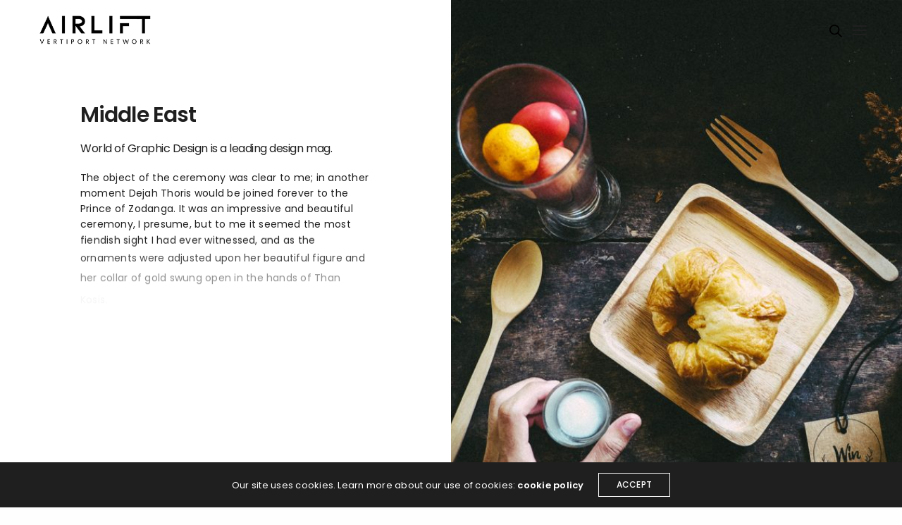

--- FILE ---
content_type: text/html; charset=UTF-8
request_url: https://airliftglobal.co/portfolio/middle-east/
body_size: 22595
content:
<!doctype html>
<html lang="en-GB" class=" custom-scrollbar-off">
<head>
	<meta charset="UTF-8" />
	<meta name="viewport" content="width=device-width, initial-scale=1, maximum-scale=1, viewport-fit=cover">
	<link rel="profile" href="https://gmpg.org/xfn/11">
	<link rel="pingback" href="https://airliftglobal.co/xmlrpc.php">
	<title>Middle East &#8211; Airlift Global</title>
<meta name='robots' content='max-image-preview:large' />
<link rel='dns-prefetch' href='//use.typekit.net' />
<link rel='dns-prefetch' href='//fonts.googleapis.com' />
<link rel="alternate" type="application/rss+xml" title="Airlift Global &raquo; Feed" href="https://airliftglobal.co/feed/" />
<link rel="alternate" type="application/rss+xml" title="Airlift Global &raquo; Comments Feed" href="https://airliftglobal.co/comments/feed/" />
<link rel="preconnect" href="//fonts.gstatic.com/" crossorigin><link rel="alternate" title="oEmbed (JSON)" type="application/json+oembed" href="https://airliftglobal.co/wp-json/oembed/1.0/embed?url=https%3A%2F%2Fairliftglobal.co%2Fportfolio%2Fmiddle-east%2F" />
<link rel="alternate" title="oEmbed (XML)" type="text/xml+oembed" href="https://airliftglobal.co/wp-json/oembed/1.0/embed?url=https%3A%2F%2Fairliftglobal.co%2Fportfolio%2Fmiddle-east%2F&#038;format=xml" />
<style id='wp-img-auto-sizes-contain-inline-css' type='text/css'>
img:is([sizes=auto i],[sizes^="auto," i]){contain-intrinsic-size:3000px 1500px}
/*# sourceURL=wp-img-auto-sizes-contain-inline-css */
</style>
<style id='wp-emoji-styles-inline-css' type='text/css'>

	img.wp-smiley, img.emoji {
		display: inline !important;
		border: none !important;
		box-shadow: none !important;
		height: 1em !important;
		width: 1em !important;
		margin: 0 0.07em !important;
		vertical-align: -0.1em !important;
		background: none !important;
		padding: 0 !important;
	}
/*# sourceURL=wp-emoji-styles-inline-css */
</style>
<style id='wp-block-library-inline-css' type='text/css'>
:root{--wp-block-synced-color:#7a00df;--wp-block-synced-color--rgb:122,0,223;--wp-bound-block-color:var(--wp-block-synced-color);--wp-editor-canvas-background:#ddd;--wp-admin-theme-color:#007cba;--wp-admin-theme-color--rgb:0,124,186;--wp-admin-theme-color-darker-10:#006ba1;--wp-admin-theme-color-darker-10--rgb:0,107,160.5;--wp-admin-theme-color-darker-20:#005a87;--wp-admin-theme-color-darker-20--rgb:0,90,135;--wp-admin-border-width-focus:2px}@media (min-resolution:192dpi){:root{--wp-admin-border-width-focus:1.5px}}.wp-element-button{cursor:pointer}:root .has-very-light-gray-background-color{background-color:#eee}:root .has-very-dark-gray-background-color{background-color:#313131}:root .has-very-light-gray-color{color:#eee}:root .has-very-dark-gray-color{color:#313131}:root .has-vivid-green-cyan-to-vivid-cyan-blue-gradient-background{background:linear-gradient(135deg,#00d084,#0693e3)}:root .has-purple-crush-gradient-background{background:linear-gradient(135deg,#34e2e4,#4721fb 50%,#ab1dfe)}:root .has-hazy-dawn-gradient-background{background:linear-gradient(135deg,#faaca8,#dad0ec)}:root .has-subdued-olive-gradient-background{background:linear-gradient(135deg,#fafae1,#67a671)}:root .has-atomic-cream-gradient-background{background:linear-gradient(135deg,#fdd79a,#004a59)}:root .has-nightshade-gradient-background{background:linear-gradient(135deg,#330968,#31cdcf)}:root .has-midnight-gradient-background{background:linear-gradient(135deg,#020381,#2874fc)}:root{--wp--preset--font-size--normal:16px;--wp--preset--font-size--huge:42px}.has-regular-font-size{font-size:1em}.has-larger-font-size{font-size:2.625em}.has-normal-font-size{font-size:var(--wp--preset--font-size--normal)}.has-huge-font-size{font-size:var(--wp--preset--font-size--huge)}.has-text-align-center{text-align:center}.has-text-align-left{text-align:left}.has-text-align-right{text-align:right}.has-fit-text{white-space:nowrap!important}#end-resizable-editor-section{display:none}.aligncenter{clear:both}.items-justified-left{justify-content:flex-start}.items-justified-center{justify-content:center}.items-justified-right{justify-content:flex-end}.items-justified-space-between{justify-content:space-between}.screen-reader-text{border:0;clip-path:inset(50%);height:1px;margin:-1px;overflow:hidden;padding:0;position:absolute;width:1px;word-wrap:normal!important}.screen-reader-text:focus{background-color:#ddd;clip-path:none;color:#444;display:block;font-size:1em;height:auto;left:5px;line-height:normal;padding:15px 23px 14px;text-decoration:none;top:5px;width:auto;z-index:100000}html :where(.has-border-color){border-style:solid}html :where([style*=border-top-color]){border-top-style:solid}html :where([style*=border-right-color]){border-right-style:solid}html :where([style*=border-bottom-color]){border-bottom-style:solid}html :where([style*=border-left-color]){border-left-style:solid}html :where([style*=border-width]){border-style:solid}html :where([style*=border-top-width]){border-top-style:solid}html :where([style*=border-right-width]){border-right-style:solid}html :where([style*=border-bottom-width]){border-bottom-style:solid}html :where([style*=border-left-width]){border-left-style:solid}html :where(img[class*=wp-image-]){height:auto;max-width:100%}:where(figure){margin:0 0 1em}html :where(.is-position-sticky){--wp-admin--admin-bar--position-offset:var(--wp-admin--admin-bar--height,0px)}@media screen and (max-width:600px){html :where(.is-position-sticky){--wp-admin--admin-bar--position-offset:0px}}

/*# sourceURL=wp-block-library-inline-css */
</style><style id='global-styles-inline-css' type='text/css'>
:root{--wp--preset--aspect-ratio--square: 1;--wp--preset--aspect-ratio--4-3: 4/3;--wp--preset--aspect-ratio--3-4: 3/4;--wp--preset--aspect-ratio--3-2: 3/2;--wp--preset--aspect-ratio--2-3: 2/3;--wp--preset--aspect-ratio--16-9: 16/9;--wp--preset--aspect-ratio--9-16: 9/16;--wp--preset--color--black: #000000;--wp--preset--color--cyan-bluish-gray: #abb8c3;--wp--preset--color--white: #ffffff;--wp--preset--color--pale-pink: #f78da7;--wp--preset--color--vivid-red: #cf2e2e;--wp--preset--color--luminous-vivid-orange: #ff6900;--wp--preset--color--luminous-vivid-amber: #fcb900;--wp--preset--color--light-green-cyan: #7bdcb5;--wp--preset--color--vivid-green-cyan: #00d084;--wp--preset--color--pale-cyan-blue: #8ed1fc;--wp--preset--color--vivid-cyan-blue: #0693e3;--wp--preset--color--vivid-purple: #9b51e0;--wp--preset--color--thb-accent: #ef173b;--wp--preset--gradient--vivid-cyan-blue-to-vivid-purple: linear-gradient(135deg,rgb(6,147,227) 0%,rgb(155,81,224) 100%);--wp--preset--gradient--light-green-cyan-to-vivid-green-cyan: linear-gradient(135deg,rgb(122,220,180) 0%,rgb(0,208,130) 100%);--wp--preset--gradient--luminous-vivid-amber-to-luminous-vivid-orange: linear-gradient(135deg,rgb(252,185,0) 0%,rgb(255,105,0) 100%);--wp--preset--gradient--luminous-vivid-orange-to-vivid-red: linear-gradient(135deg,rgb(255,105,0) 0%,rgb(207,46,46) 100%);--wp--preset--gradient--very-light-gray-to-cyan-bluish-gray: linear-gradient(135deg,rgb(238,238,238) 0%,rgb(169,184,195) 100%);--wp--preset--gradient--cool-to-warm-spectrum: linear-gradient(135deg,rgb(74,234,220) 0%,rgb(151,120,209) 20%,rgb(207,42,186) 40%,rgb(238,44,130) 60%,rgb(251,105,98) 80%,rgb(254,248,76) 100%);--wp--preset--gradient--blush-light-purple: linear-gradient(135deg,rgb(255,206,236) 0%,rgb(152,150,240) 100%);--wp--preset--gradient--blush-bordeaux: linear-gradient(135deg,rgb(254,205,165) 0%,rgb(254,45,45) 50%,rgb(107,0,62) 100%);--wp--preset--gradient--luminous-dusk: linear-gradient(135deg,rgb(255,203,112) 0%,rgb(199,81,192) 50%,rgb(65,88,208) 100%);--wp--preset--gradient--pale-ocean: linear-gradient(135deg,rgb(255,245,203) 0%,rgb(182,227,212) 50%,rgb(51,167,181) 100%);--wp--preset--gradient--electric-grass: linear-gradient(135deg,rgb(202,248,128) 0%,rgb(113,206,126) 100%);--wp--preset--gradient--midnight: linear-gradient(135deg,rgb(2,3,129) 0%,rgb(40,116,252) 100%);--wp--preset--font-size--small: 13px;--wp--preset--font-size--medium: 20px;--wp--preset--font-size--large: 36px;--wp--preset--font-size--x-large: 42px;--wp--preset--spacing--20: 0.44rem;--wp--preset--spacing--30: 0.67rem;--wp--preset--spacing--40: 1rem;--wp--preset--spacing--50: 1.5rem;--wp--preset--spacing--60: 2.25rem;--wp--preset--spacing--70: 3.38rem;--wp--preset--spacing--80: 5.06rem;--wp--preset--shadow--natural: 6px 6px 9px rgba(0, 0, 0, 0.2);--wp--preset--shadow--deep: 12px 12px 50px rgba(0, 0, 0, 0.4);--wp--preset--shadow--sharp: 6px 6px 0px rgba(0, 0, 0, 0.2);--wp--preset--shadow--outlined: 6px 6px 0px -3px rgb(255, 255, 255), 6px 6px rgb(0, 0, 0);--wp--preset--shadow--crisp: 6px 6px 0px rgb(0, 0, 0);}:where(.is-layout-flex){gap: 0.5em;}:where(.is-layout-grid){gap: 0.5em;}body .is-layout-flex{display: flex;}.is-layout-flex{flex-wrap: wrap;align-items: center;}.is-layout-flex > :is(*, div){margin: 0;}body .is-layout-grid{display: grid;}.is-layout-grid > :is(*, div){margin: 0;}:where(.wp-block-columns.is-layout-flex){gap: 2em;}:where(.wp-block-columns.is-layout-grid){gap: 2em;}:where(.wp-block-post-template.is-layout-flex){gap: 1.25em;}:where(.wp-block-post-template.is-layout-grid){gap: 1.25em;}.has-black-color{color: var(--wp--preset--color--black) !important;}.has-cyan-bluish-gray-color{color: var(--wp--preset--color--cyan-bluish-gray) !important;}.has-white-color{color: var(--wp--preset--color--white) !important;}.has-pale-pink-color{color: var(--wp--preset--color--pale-pink) !important;}.has-vivid-red-color{color: var(--wp--preset--color--vivid-red) !important;}.has-luminous-vivid-orange-color{color: var(--wp--preset--color--luminous-vivid-orange) !important;}.has-luminous-vivid-amber-color{color: var(--wp--preset--color--luminous-vivid-amber) !important;}.has-light-green-cyan-color{color: var(--wp--preset--color--light-green-cyan) !important;}.has-vivid-green-cyan-color{color: var(--wp--preset--color--vivid-green-cyan) !important;}.has-pale-cyan-blue-color{color: var(--wp--preset--color--pale-cyan-blue) !important;}.has-vivid-cyan-blue-color{color: var(--wp--preset--color--vivid-cyan-blue) !important;}.has-vivid-purple-color{color: var(--wp--preset--color--vivid-purple) !important;}.has-black-background-color{background-color: var(--wp--preset--color--black) !important;}.has-cyan-bluish-gray-background-color{background-color: var(--wp--preset--color--cyan-bluish-gray) !important;}.has-white-background-color{background-color: var(--wp--preset--color--white) !important;}.has-pale-pink-background-color{background-color: var(--wp--preset--color--pale-pink) !important;}.has-vivid-red-background-color{background-color: var(--wp--preset--color--vivid-red) !important;}.has-luminous-vivid-orange-background-color{background-color: var(--wp--preset--color--luminous-vivid-orange) !important;}.has-luminous-vivid-amber-background-color{background-color: var(--wp--preset--color--luminous-vivid-amber) !important;}.has-light-green-cyan-background-color{background-color: var(--wp--preset--color--light-green-cyan) !important;}.has-vivid-green-cyan-background-color{background-color: var(--wp--preset--color--vivid-green-cyan) !important;}.has-pale-cyan-blue-background-color{background-color: var(--wp--preset--color--pale-cyan-blue) !important;}.has-vivid-cyan-blue-background-color{background-color: var(--wp--preset--color--vivid-cyan-blue) !important;}.has-vivid-purple-background-color{background-color: var(--wp--preset--color--vivid-purple) !important;}.has-black-border-color{border-color: var(--wp--preset--color--black) !important;}.has-cyan-bluish-gray-border-color{border-color: var(--wp--preset--color--cyan-bluish-gray) !important;}.has-white-border-color{border-color: var(--wp--preset--color--white) !important;}.has-pale-pink-border-color{border-color: var(--wp--preset--color--pale-pink) !important;}.has-vivid-red-border-color{border-color: var(--wp--preset--color--vivid-red) !important;}.has-luminous-vivid-orange-border-color{border-color: var(--wp--preset--color--luminous-vivid-orange) !important;}.has-luminous-vivid-amber-border-color{border-color: var(--wp--preset--color--luminous-vivid-amber) !important;}.has-light-green-cyan-border-color{border-color: var(--wp--preset--color--light-green-cyan) !important;}.has-vivid-green-cyan-border-color{border-color: var(--wp--preset--color--vivid-green-cyan) !important;}.has-pale-cyan-blue-border-color{border-color: var(--wp--preset--color--pale-cyan-blue) !important;}.has-vivid-cyan-blue-border-color{border-color: var(--wp--preset--color--vivid-cyan-blue) !important;}.has-vivid-purple-border-color{border-color: var(--wp--preset--color--vivid-purple) !important;}.has-vivid-cyan-blue-to-vivid-purple-gradient-background{background: var(--wp--preset--gradient--vivid-cyan-blue-to-vivid-purple) !important;}.has-light-green-cyan-to-vivid-green-cyan-gradient-background{background: var(--wp--preset--gradient--light-green-cyan-to-vivid-green-cyan) !important;}.has-luminous-vivid-amber-to-luminous-vivid-orange-gradient-background{background: var(--wp--preset--gradient--luminous-vivid-amber-to-luminous-vivid-orange) !important;}.has-luminous-vivid-orange-to-vivid-red-gradient-background{background: var(--wp--preset--gradient--luminous-vivid-orange-to-vivid-red) !important;}.has-very-light-gray-to-cyan-bluish-gray-gradient-background{background: var(--wp--preset--gradient--very-light-gray-to-cyan-bluish-gray) !important;}.has-cool-to-warm-spectrum-gradient-background{background: var(--wp--preset--gradient--cool-to-warm-spectrum) !important;}.has-blush-light-purple-gradient-background{background: var(--wp--preset--gradient--blush-light-purple) !important;}.has-blush-bordeaux-gradient-background{background: var(--wp--preset--gradient--blush-bordeaux) !important;}.has-luminous-dusk-gradient-background{background: var(--wp--preset--gradient--luminous-dusk) !important;}.has-pale-ocean-gradient-background{background: var(--wp--preset--gradient--pale-ocean) !important;}.has-electric-grass-gradient-background{background: var(--wp--preset--gradient--electric-grass) !important;}.has-midnight-gradient-background{background: var(--wp--preset--gradient--midnight) !important;}.has-small-font-size{font-size: var(--wp--preset--font-size--small) !important;}.has-medium-font-size{font-size: var(--wp--preset--font-size--medium) !important;}.has-large-font-size{font-size: var(--wp--preset--font-size--large) !important;}.has-x-large-font-size{font-size: var(--wp--preset--font-size--x-large) !important;}
/*# sourceURL=global-styles-inline-css */
</style>

<style id='classic-theme-styles-inline-css' type='text/css'>
/*! This file is auto-generated */
.wp-block-button__link{color:#fff;background-color:#32373c;border-radius:9999px;box-shadow:none;text-decoration:none;padding:calc(.667em + 2px) calc(1.333em + 2px);font-size:1.125em}.wp-block-file__button{background:#32373c;color:#fff;text-decoration:none}
/*# sourceURL=/wp-includes/css/classic-themes.min.css */
</style>
<link rel='stylesheet' id='theme.css-css' href='https://airliftglobal.co/wp-content/plugins/popup-builder/public/css/theme.css?ver=4.4.2' media='all' />
<link rel='stylesheet' id='ResetFormStyle.css-css' href='https://airliftglobal.co/wp-content/plugins/popup-builder/public/css/ResetFormStyle.css?ver=4.4.2' media='all' />
<link rel='stylesheet' id='SubscriptionForm.css-css' href='https://airliftglobal.co/wp-content/plugins/popup-builder/public/css/SubscriptionForm.css?ver=4.4.2' media='all' />
<link rel='stylesheet' id='rs-plugin-settings-css' href='https://airliftglobal.co/wp-content/plugins/revslider/public/assets/css/settings.css?ver=5.4.7.3' media='all' />
<style id='rs-plugin-settings-inline-css' type='text/css'>
#rs-demo-id {}
/*# sourceURL=rs-plugin-settings-inline-css */
</style>
<link rel='stylesheet' id='thb-fa-css' href='https://airliftglobal.co/wp-content/themes/werkstatt/assets/css/font-awesome.min.css?ver=4.7.4' media='all' />
<link rel='stylesheet' id='thb-app-css' href='https://airliftglobal.co/wp-content/themes/werkstatt/assets/css/app.css?ver=4.7.4' media='all' />
<style id='thb-app-inline-css' type='text/css'>
.postid-1143 .post-gallery.parallax {min-height:50vh;}h1,h2,h3,h4,h5,h6,.post.style9 .post-meta,.primary-font {font-family:Poppins, 'BlinkMacSystemFont', -apple-system, 'Roboto', 'Lucida Sans';}h1,.h1 {font-size:30px;}h2 {font-size:24px;}h3 {font-size:20px;}h4 {font-size:16px;}h5 {}h6 {}p {font-size:14px;}.columns.thb-light-column p {color:#fff;}em {}label {font-family:Poppins, 'BlinkMacSystemFont', -apple-system, 'Roboto', 'Lucida Sans';}label {}.thb-mobile-menu a {font-weight:600;font-size:30px;}.thb-mobile-menu .sub-menu li a {font-weight:600;font-size:28px;}.thb-full-menu li a,.header.style3 .thb-full-menu>li>a {}.thb-full-menu .sub-menu li a,.header.style3 .thb-full-menu .sub-menu li a {font-style:italic;font-weight:normal;font-size:12px;}.thb-full-menu>li>a.social,.header.style3 .thb-full-menu.socials li a.social {}#footer .widget {font-size:14px;}#subfooter {}.subfooter .socials a {}body {font-family:Poppins, 'BlinkMacSystemFont', -apple-system, 'Roboto', 'Lucida Sans';}input[type="submit"],.button,.btn,.btn-text,.btn[class*="thb-"]{font-family:Poppins, 'BlinkMacSystemFont', -apple-system, 'Roboto', 'Lucida Sans';}#mobile-menu,.header {font-family:Poppins, 'BlinkMacSystemFont', -apple-system, 'Roboto', 'Lucida Sans';}.products .product .thb_title_holder h2 {}.product-detail .product-information h1.product_title {}.product-detail .product-information .woocommerce-product-details__short-description,.product-detail .product-information .woocommerce-product-details__short-description p {}.header .logolink .logoimg {max-height:50px;}.header .logolink .logoimg[src$=".svg"] {height:50px;}@media screen and (max-width:40.0625em) {.header .logolink .logoimg {max-height:50px;}.header .logolink .logoimg[src$=".svg"] {height:50px;}}@media only screen and (min-width:64.063em) {#mobile-menu.style1 {width:50%;}}.thb-portfolio #portfolio-1164.type-portfolio.style3:hover .portfolio-holder,.thb-portfolio #portfolio-1164.type-portfolio:not(.thb-gradient-hover):not(.thb-corner-hover) .portfolio-link,.thb-portfolio #portfolio-1164.type-portfolio.thb-corner-hover:hover .portfolio-link,.thb-portfolio #portfolio-1164.type-portfolio.style2 .portfolio-holder .portfolio-inner:not(.thb-image-hover),.thb-portfolio .portfolio-1164.type-portfolio.carousel_style3.style3_even:hover .portfolio-holder,.thb-portfolio .portfolio-1164.type-portfolio.carousel_style3:hover .portfolio-holder {background:rgba(239,23,59,0.9);}.thb-portfolio #portfolio-1164.type-portfolio.style6 .portfolio-holder:after {border-color:rgba(239,23,59,0.9);}.thb-portfolio #portfolio-1164.type-portfolio .thb-gradient-fill{background-image:-moz-linear-gradient(rgba(0,0,0,0),rgba(239,23,59,0.9));background-image:-webkit-linear-gradient(rgba(0,0,0,0),rgba(239,23,59,0.9));background-image:linear-gradient(rgba(0,0,0,0),rgba(239,23,59,0.9));}.thb-portfolio #portfolio-1143.type-portfolio.style3:hover .portfolio-holder,.thb-portfolio #portfolio-1143.type-portfolio:not(.thb-gradient-hover):not(.thb-corner-hover) .portfolio-link,.thb-portfolio #portfolio-1143.type-portfolio.thb-corner-hover:hover .portfolio-link,.thb-portfolio #portfolio-1143.type-portfolio.style2 .portfolio-holder .portfolio-inner:not(.thb-image-hover),.thb-portfolio .portfolio-1143.type-portfolio.carousel_style3.style3_even:hover .portfolio-holder,.thb-portfolio .portfolio-1143.type-portfolio.carousel_style3:hover .portfolio-holder {background:rgba(239,23,59,0.9);}.thb-portfolio #portfolio-1143.type-portfolio.style6 .portfolio-holder:after {border-color:rgba(239,23,59,0.9);}.thb-portfolio #portfolio-1143.type-portfolio .thb-gradient-fill{background-image:-moz-linear-gradient(rgba(0,0,0,0),rgba(239,23,59,0.9));background-image:-webkit-linear-gradient(rgba(0,0,0,0),rgba(239,23,59,0.9));background-image:linear-gradient(rgba(0,0,0,0),rgba(239,23,59,0.9));}.thb-portfolio #portfolio-1141.type-portfolio.style3:hover .portfolio-holder,.thb-portfolio #portfolio-1141.type-portfolio:not(.thb-gradient-hover):not(.thb-corner-hover) .portfolio-link,.thb-portfolio #portfolio-1141.type-portfolio.thb-corner-hover:hover .portfolio-link,.thb-portfolio #portfolio-1141.type-portfolio.style2 .portfolio-holder .portfolio-inner:not(.thb-image-hover),.thb-portfolio .portfolio-1141.type-portfolio.carousel_style3.style3_even:hover .portfolio-holder,.thb-portfolio .portfolio-1141.type-portfolio.carousel_style3:hover .portfolio-holder {background:rgba(239,23,59,0.9);}.thb-portfolio #portfolio-1141.type-portfolio.style6 .portfolio-holder:after {border-color:rgba(239,23,59,0.9);}.thb-portfolio #portfolio-1141.type-portfolio .thb-gradient-fill{background-image:-moz-linear-gradient(rgba(0,0,0,0),rgba(239,23,59,0.9));background-image:-webkit-linear-gradient(rgba(0,0,0,0),rgba(239,23,59,0.9));background-image:linear-gradient(rgba(0,0,0,0),rgba(239,23,59,0.9));}.thb-portfolio #portfolio-1136.type-portfolio.style3:hover .portfolio-holder,.thb-portfolio #portfolio-1136.type-portfolio:not(.thb-gradient-hover):not(.thb-corner-hover) .portfolio-link,.thb-portfolio #portfolio-1136.type-portfolio.thb-corner-hover:hover .portfolio-link,.thb-portfolio #portfolio-1136.type-portfolio.style2 .portfolio-holder .portfolio-inner:not(.thb-image-hover),.thb-portfolio .portfolio-1136.type-portfolio.carousel_style3.style3_even:hover .portfolio-holder,.thb-portfolio .portfolio-1136.type-portfolio.carousel_style3:hover .portfolio-holder {background:rgba(239,23,59,0.9);}.thb-portfolio #portfolio-1136.type-portfolio.style6 .portfolio-holder:after {border-color:rgba(239,23,59,0.9);}.thb-portfolio #portfolio-1136.type-portfolio .thb-gradient-fill{background-image:-moz-linear-gradient(rgba(0,0,0,0),rgba(239,23,59,0.9));background-image:-webkit-linear-gradient(rgba(0,0,0,0),rgba(239,23,59,0.9));background-image:linear-gradient(rgba(0,0,0,0),rgba(239,23,59,0.9));}.thb-portfolio #portfolio-1132.type-portfolio.style3:hover .portfolio-holder,.thb-portfolio #portfolio-1132.type-portfolio:not(.thb-gradient-hover):not(.thb-corner-hover) .portfolio-link,.thb-portfolio #portfolio-1132.type-portfolio.thb-corner-hover:hover .portfolio-link,.thb-portfolio #portfolio-1132.type-portfolio.style2 .portfolio-holder .portfolio-inner:not(.thb-image-hover),.thb-portfolio .portfolio-1132.type-portfolio.carousel_style3.style3_even:hover .portfolio-holder,.thb-portfolio .portfolio-1132.type-portfolio.carousel_style3:hover .portfolio-holder {background:rgba(239,23,59,0.9);}.thb-portfolio #portfolio-1132.type-portfolio.style6 .portfolio-holder:after {border-color:rgba(239,23,59,0.9);}.thb-portfolio #portfolio-1132.type-portfolio .thb-gradient-fill{background-image:-moz-linear-gradient(rgba(0,0,0,0),rgba(239,23,59,0.9));background-image:-webkit-linear-gradient(rgba(0,0,0,0),rgba(239,23,59,0.9));background-image:linear-gradient(rgba(0,0,0,0),rgba(239,23,59,0.9));}.thb-portfolio #portfolio-1130.type-portfolio.style3:hover .portfolio-holder,.thb-portfolio #portfolio-1130.type-portfolio:not(.thb-gradient-hover):not(.thb-corner-hover) .portfolio-link,.thb-portfolio #portfolio-1130.type-portfolio.thb-corner-hover:hover .portfolio-link,.thb-portfolio #portfolio-1130.type-portfolio.style2 .portfolio-holder .portfolio-inner:not(.thb-image-hover),.thb-portfolio .portfolio-1130.type-portfolio.carousel_style3.style3_even:hover .portfolio-holder,.thb-portfolio .portfolio-1130.type-portfolio.carousel_style3:hover .portfolio-holder {background:rgba(239,23,59,0.9);}.thb-portfolio #portfolio-1130.type-portfolio.style6 .portfolio-holder:after {border-color:rgba(239,23,59,0.9);}.thb-portfolio #portfolio-1130.type-portfolio .thb-gradient-fill{background-image:-moz-linear-gradient(rgba(0,0,0,0),rgba(239,23,59,0.9));background-image:-webkit-linear-gradient(rgba(0,0,0,0),rgba(239,23,59,0.9));background-image:linear-gradient(rgba(0,0,0,0),rgba(239,23,59,0.9));}.thb-portfolio #portfolio-274.type-portfolio.style3:hover .portfolio-holder,.thb-portfolio #portfolio-274.type-portfolio:not(.thb-gradient-hover):not(.thb-corner-hover) .portfolio-link,.thb-portfolio #portfolio-274.type-portfolio.thb-corner-hover:hover .portfolio-link,.thb-portfolio #portfolio-274.type-portfolio.style2 .portfolio-holder .portfolio-inner:not(.thb-image-hover),.thb-portfolio .portfolio-274.type-portfolio.carousel_style3.style3_even:hover .portfolio-holder,.thb-portfolio .portfolio-274.type-portfolio.carousel_style3:hover .portfolio-holder {background:rgba(239,23,59,0.9);}.thb-portfolio #portfolio-274.type-portfolio.style6 .portfolio-holder:after {border-color:rgba(239,23,59,0.9);}.thb-portfolio #portfolio-274.type-portfolio .thb-gradient-fill{background-image:-moz-linear-gradient(rgba(0,0,0,0),rgba(239,23,59,0.9));background-image:-webkit-linear-gradient(rgba(0,0,0,0),rgba(239,23,59,0.9));background-image:linear-gradient(rgba(0,0,0,0),rgba(239,23,59,0.9));}.thb-portfolio #portfolio-60.type-portfolio.style3:hover .portfolio-holder,.thb-portfolio #portfolio-60.type-portfolio:not(.thb-gradient-hover):not(.thb-corner-hover) .portfolio-link,.thb-portfolio #portfolio-60.type-portfolio.thb-corner-hover:hover .portfolio-link,.thb-portfolio #portfolio-60.type-portfolio.style2 .portfolio-holder .portfolio-inner:not(.thb-image-hover),.thb-portfolio .portfolio-60.type-portfolio.carousel_style3.style3_even:hover .portfolio-holder,.thb-portfolio .portfolio-60.type-portfolio.carousel_style3:hover .portfolio-holder {background:rgba(239,23,59,0.9);}.thb-portfolio #portfolio-60.type-portfolio.style6 .portfolio-holder:after {border-color:rgba(239,23,59,0.9);}.thb-portfolio #portfolio-60.type-portfolio .thb-gradient-fill{background-image:-moz-linear-gradient(rgba(0,0,0,0),rgba(239,23,59,0.9));background-image:-webkit-linear-gradient(rgba(0,0,0,0),rgba(239,23,59,0.9));background-image:linear-gradient(rgba(0,0,0,0),rgba(239,23,59,0.9));}.thb-portfolio #portfolio-62.type-portfolio.style3:hover .portfolio-holder,.thb-portfolio #portfolio-62.type-portfolio:not(.thb-gradient-hover):not(.thb-corner-hover) .portfolio-link,.thb-portfolio #portfolio-62.type-portfolio.thb-corner-hover:hover .portfolio-link,.thb-portfolio #portfolio-62.type-portfolio.style2 .portfolio-holder .portfolio-inner:not(.thb-image-hover),.thb-portfolio .portfolio-62.type-portfolio.carousel_style3.style3_even:hover .portfolio-holder,.thb-portfolio .portfolio-62.type-portfolio.carousel_style3:hover .portfolio-holder {background:rgba(239,23,59,0.9);}.thb-portfolio #portfolio-62.type-portfolio.style6 .portfolio-holder:after {border-color:rgba(239,23,59,0.9);}.thb-portfolio #portfolio-62.type-portfolio .thb-gradient-fill{background-image:-moz-linear-gradient(rgba(0,0,0,0),rgba(239,23,59,0.9));background-image:-webkit-linear-gradient(rgba(0,0,0,0),rgba(239,23,59,0.9));background-image:linear-gradient(rgba(0,0,0,0),rgba(239,23,59,0.9));}.thb-portfolio #portfolio-57.type-portfolio.style3:hover .portfolio-holder,.thb-portfolio #portfolio-57.type-portfolio:not(.thb-gradient-hover):not(.thb-corner-hover) .portfolio-link,.thb-portfolio #portfolio-57.type-portfolio.thb-corner-hover:hover .portfolio-link,.thb-portfolio #portfolio-57.type-portfolio.style2 .portfolio-holder .portfolio-inner:not(.thb-image-hover),.thb-portfolio .portfolio-57.type-portfolio.carousel_style3.style3_even:hover .portfolio-holder,.thb-portfolio .portfolio-57.type-portfolio.carousel_style3:hover .portfolio-holder {background:rgba(239,23,59,0.9);}.thb-portfolio #portfolio-57.type-portfolio.style6 .portfolio-holder:after {border-color:rgba(239,23,59,0.9);}.thb-portfolio #portfolio-57.type-portfolio .thb-gradient-fill{background-image:-moz-linear-gradient(rgba(0,0,0,0),rgba(239,23,59,0.9));background-image:-webkit-linear-gradient(rgba(0,0,0,0),rgba(239,23,59,0.9));background-image:linear-gradient(rgba(0,0,0,0),rgba(239,23,59,0.9));}.thb-portfolio #portfolio-55.type-portfolio.style3:hover .portfolio-holder,.thb-portfolio #portfolio-55.type-portfolio:not(.thb-gradient-hover):not(.thb-corner-hover) .portfolio-link,.thb-portfolio #portfolio-55.type-portfolio.thb-corner-hover:hover .portfolio-link,.thb-portfolio #portfolio-55.type-portfolio.style2 .portfolio-holder .portfolio-inner:not(.thb-image-hover),.thb-portfolio .portfolio-55.type-portfolio.carousel_style3.style3_even:hover .portfolio-holder,.thb-portfolio .portfolio-55.type-portfolio.carousel_style3:hover .portfolio-holder {background:rgba(239,23,59,0.9);}.thb-portfolio #portfolio-55.type-portfolio.style6 .portfolio-holder:after {border-color:rgba(239,23,59,0.9);}.thb-portfolio #portfolio-55.type-portfolio .thb-gradient-fill{background-image:-moz-linear-gradient(rgba(0,0,0,0),rgba(239,23,59,0.9));background-image:-webkit-linear-gradient(rgba(0,0,0,0),rgba(239,23,59,0.9));background-image:linear-gradient(rgba(0,0,0,0),rgba(239,23,59,0.9));}.thb-portfolio #portfolio-52.type-portfolio.style3:hover .portfolio-holder,.thb-portfolio #portfolio-52.type-portfolio:not(.thb-gradient-hover):not(.thb-corner-hover) .portfolio-link,.thb-portfolio #portfolio-52.type-portfolio.thb-corner-hover:hover .portfolio-link,.thb-portfolio #portfolio-52.type-portfolio.style2 .portfolio-holder .portfolio-inner:not(.thb-image-hover),.thb-portfolio .portfolio-52.type-portfolio.carousel_style3.style3_even:hover .portfolio-holder,.thb-portfolio .portfolio-52.type-portfolio.carousel_style3:hover .portfolio-holder {background:rgba(239,23,59,0.9);}.thb-portfolio #portfolio-52.type-portfolio.style6 .portfolio-holder:after {border-color:rgba(239,23,59,0.9);}.thb-portfolio #portfolio-52.type-portfolio .thb-gradient-fill{background-image:-moz-linear-gradient(rgba(0,0,0,0),rgba(239,23,59,0.9));background-image:-webkit-linear-gradient(rgba(0,0,0,0),rgba(239,23,59,0.9));background-image:linear-gradient(rgba(0,0,0,0),rgba(239,23,59,0.9));}.thb-portfolio #portfolio-49.type-portfolio.style3:hover .portfolio-holder,.thb-portfolio #portfolio-49.type-portfolio:not(.thb-gradient-hover):not(.thb-corner-hover) .portfolio-link,.thb-portfolio #portfolio-49.type-portfolio.thb-corner-hover:hover .portfolio-link,.thb-portfolio #portfolio-49.type-portfolio.style2 .portfolio-holder .portfolio-inner:not(.thb-image-hover),.thb-portfolio .portfolio-49.type-portfolio.carousel_style3.style3_even:hover .portfolio-holder,.thb-portfolio .portfolio-49.type-portfolio.carousel_style3:hover .portfolio-holder {background:rgba(239,23,59,0.9);}.thb-portfolio #portfolio-49.type-portfolio.style6 .portfolio-holder:after {border-color:rgba(239,23,59,0.9);}.thb-portfolio #portfolio-49.type-portfolio .thb-gradient-fill{background-image:-moz-linear-gradient(rgba(0,0,0,0),rgba(239,23,59,0.9));background-image:-webkit-linear-gradient(rgba(0,0,0,0),rgba(239,23,59,0.9));background-image:linear-gradient(rgba(0,0,0,0),rgba(239,23,59,0.9));}.thb-portfolio #portfolio-47.type-portfolio.style3:hover .portfolio-holder,.thb-portfolio #portfolio-47.type-portfolio:not(.thb-gradient-hover):not(.thb-corner-hover) .portfolio-link,.thb-portfolio #portfolio-47.type-portfolio.thb-corner-hover:hover .portfolio-link,.thb-portfolio #portfolio-47.type-portfolio.style2 .portfolio-holder .portfolio-inner:not(.thb-image-hover),.thb-portfolio .portfolio-47.type-portfolio.carousel_style3.style3_even:hover .portfolio-holder,.thb-portfolio .portfolio-47.type-portfolio.carousel_style3:hover .portfolio-holder {background:rgba(239,23,59,0.9);}.thb-portfolio #portfolio-47.type-portfolio.style6 .portfolio-holder:after {border-color:rgba(239,23,59,0.9);}.thb-portfolio #portfolio-47.type-portfolio .thb-gradient-fill{background-image:-moz-linear-gradient(rgba(0,0,0,0),rgba(239,23,59,0.9));background-image:-webkit-linear-gradient(rgba(0,0,0,0),rgba(239,23,59,0.9));background-image:linear-gradient(rgba(0,0,0,0),rgba(239,23,59,0.9));}.thb-portfolio #portfolio-45.type-portfolio.style3:hover .portfolio-holder,.thb-portfolio #portfolio-45.type-portfolio:not(.thb-gradient-hover):not(.thb-corner-hover) .portfolio-link,.thb-portfolio #portfolio-45.type-portfolio.thb-corner-hover:hover .portfolio-link,.thb-portfolio #portfolio-45.type-portfolio.style2 .portfolio-holder .portfolio-inner:not(.thb-image-hover),.thb-portfolio .portfolio-45.type-portfolio.carousel_style3.style3_even:hover .portfolio-holder,.thb-portfolio .portfolio-45.type-portfolio.carousel_style3:hover .portfolio-holder {background:rgba(239,23,59,0.9);}.thb-portfolio #portfolio-45.type-portfolio.style6 .portfolio-holder:after {border-color:rgba(239,23,59,0.9);}.thb-portfolio #portfolio-45.type-portfolio .thb-gradient-fill{background-image:-moz-linear-gradient(rgba(0,0,0,0),rgba(239,23,59,0.9));background-image:-webkit-linear-gradient(rgba(0,0,0,0),rgba(239,23,59,0.9));background-image:linear-gradient(rgba(0,0,0,0),rgba(239,23,59,0.9));}.thb-portfolio #portfolio-43.type-portfolio.style3:hover .portfolio-holder,.thb-portfolio #portfolio-43.type-portfolio:not(.thb-gradient-hover):not(.thb-corner-hover) .portfolio-link,.thb-portfolio #portfolio-43.type-portfolio.thb-corner-hover:hover .portfolio-link,.thb-portfolio #portfolio-43.type-portfolio.style2 .portfolio-holder .portfolio-inner:not(.thb-image-hover),.thb-portfolio .portfolio-43.type-portfolio.carousel_style3.style3_even:hover .portfolio-holder,.thb-portfolio .portfolio-43.type-portfolio.carousel_style3:hover .portfolio-holder {background:rgba(239,23,59,0.9);}.thb-portfolio #portfolio-43.type-portfolio.style6 .portfolio-holder:after {border-color:rgba(239,23,59,0.9);}.thb-portfolio #portfolio-43.type-portfolio .thb-gradient-fill{background-image:-moz-linear-gradient(rgba(0,0,0,0),rgba(239,23,59,0.9));background-image:-webkit-linear-gradient(rgba(0,0,0,0),rgba(239,23,59,0.9));background-image:linear-gradient(rgba(0,0,0,0),rgba(239,23,59,0.9));}.thb-portfolio #portfolio-41.type-portfolio.style3:hover .portfolio-holder,.thb-portfolio #portfolio-41.type-portfolio:not(.thb-gradient-hover):not(.thb-corner-hover) .portfolio-link,.thb-portfolio #portfolio-41.type-portfolio.thb-corner-hover:hover .portfolio-link,.thb-portfolio #portfolio-41.type-portfolio.style2 .portfolio-holder .portfolio-inner:not(.thb-image-hover),.thb-portfolio .portfolio-41.type-portfolio.carousel_style3.style3_even:hover .portfolio-holder,.thb-portfolio .portfolio-41.type-portfolio.carousel_style3:hover .portfolio-holder {background:rgba(239,23,59,0.9);}.thb-portfolio #portfolio-41.type-portfolio.style6 .portfolio-holder:after {border-color:rgba(239,23,59,0.9);}.thb-portfolio #portfolio-41.type-portfolio .thb-gradient-fill{background-image:-moz-linear-gradient(rgba(0,0,0,0),rgba(239,23,59,0.9));background-image:-webkit-linear-gradient(rgba(0,0,0,0),rgba(239,23,59,0.9));background-image:linear-gradient(rgba(0,0,0,0),rgba(239,23,59,0.9));}.thb-portfolio #portfolio-39.type-portfolio.style3:hover .portfolio-holder,.thb-portfolio #portfolio-39.type-portfolio:not(.thb-gradient-hover):not(.thb-corner-hover) .portfolio-link,.thb-portfolio #portfolio-39.type-portfolio.thb-corner-hover:hover .portfolio-link,.thb-portfolio #portfolio-39.type-portfolio.style2 .portfolio-holder .portfolio-inner:not(.thb-image-hover),.thb-portfolio .portfolio-39.type-portfolio.carousel_style3.style3_even:hover .portfolio-holder,.thb-portfolio .portfolio-39.type-portfolio.carousel_style3:hover .portfolio-holder {background:rgba(239,23,59,0.9);}.thb-portfolio #portfolio-39.type-portfolio.style6 .portfolio-holder:after {border-color:rgba(239,23,59,0.9);}.thb-portfolio #portfolio-39.type-portfolio .thb-gradient-fill{background-image:-moz-linear-gradient(rgba(0,0,0,0),rgba(239,23,59,0.9));background-image:-webkit-linear-gradient(rgba(0,0,0,0),rgba(239,23,59,0.9));background-image:linear-gradient(rgba(0,0,0,0),rgba(239,23,59,0.9));}.page-id-1143 #wrapper div[role="main"] {}
/*# sourceURL=thb-app-inline-css */
</style>
<link rel='stylesheet' id='thb-style-css' href='https://airliftglobal.co/wp-content/themes/werkstatt/style.css?ver=4.7.4' media='all' />
<link rel='stylesheet' id='thb-google-fonts-css' href='https://fonts.googleapis.com/css?family=Poppins%3A100%2C100i%2C200%2C200i%2C300%2C300i%2C400%2C400i%2C500%2C500i%2C600%2C600i%2C700%2C700i%2C800%2C800i%2C900%2C900i&#038;subset=latin&#038;display=swap&#038;ver=4.7.4' media='all' />
<link rel='stylesheet' id='js_composer_front-css' href='https://airliftglobal.co/wp-content/plugins/js_composer/assets/css/js_composer.min.css?ver=6.13.0' media='all' />
<script type="text/javascript" src="https://airliftglobal.co/wp-includes/js/jquery/jquery.min.js?ver=3.7.1" id="jquery-core-js"></script>
<script type="text/javascript" src="https://airliftglobal.co/wp-includes/js/jquery/jquery-migrate.min.js?ver=3.4.1" id="jquery-migrate-js"></script>
<script type="text/javascript" id="Popup.js-js-before">
/* <![CDATA[ */
var sgpbPublicUrl = "https:\/\/airliftglobal.co\/wp-content\/plugins\/popup-builder\/public\/";
var SGPB_JS_LOCALIZATION = {"imageSupportAlertMessage":"Only image files supported","pdfSupportAlertMessage":"Only pdf files supported","areYouSure":"Are you sure?","addButtonSpinner":"L","audioSupportAlertMessage":"Only audio files supported (e.g.: mp3, wav, m4a, ogg)","publishPopupBeforeElementor":"Please, publish the popup before starting to use Elementor with it!","publishPopupBeforeDivi":"Please, publish the popup before starting to use Divi Builder with it!","closeButtonAltText":"Close"};
//# sourceURL=Popup.js-js-before
/* ]]> */
</script>
<script type="text/javascript" src="https://airliftglobal.co/wp-content/plugins/popup-builder/public/js/Popup.js?ver=4.4.2" id="Popup.js-js"></script>
<script type="text/javascript" src="https://airliftglobal.co/wp-content/plugins/popup-builder/public/js/PopupConfig.js?ver=4.4.2" id="PopupConfig.js-js"></script>
<script type="text/javascript" id="PopupBuilder.js-js-before">
/* <![CDATA[ */
var SGPB_POPUP_PARAMS = {"popupTypeAgeRestriction":"ageRestriction","defaultThemeImages":{"1":"https:\/\/airliftglobal.co\/wp-content\/plugins\/popup-builder\/public\/img\/theme_1\/close.png","2":"https:\/\/airliftglobal.co\/wp-content\/plugins\/popup-builder\/public\/img\/theme_2\/close.png","3":"https:\/\/airliftglobal.co\/wp-content\/plugins\/popup-builder\/public\/img\/theme_3\/close.png","5":"https:\/\/airliftglobal.co\/wp-content\/plugins\/popup-builder\/public\/img\/theme_5\/close.png","6":"https:\/\/airliftglobal.co\/wp-content\/plugins\/popup-builder\/public\/img\/theme_6\/close.png"},"homePageUrl":"https:\/\/airliftglobal.co\/","isPreview":false,"convertedIdsReverse":[],"dontShowPopupExpireTime":365,"conditionalJsClasses":[],"disableAnalyticsGeneral":false};
var SGPB_JS_PACKAGES = {"packages":{"current":1,"free":1,"silver":2,"gold":3,"platinum":4},"extensions":{"geo-targeting":false,"advanced-closing":false}};
var SGPB_JS_PARAMS = {"ajaxUrl":"https:\/\/airliftglobal.co\/wp-admin\/admin-ajax.php","nonce":"d261f932c6"};
//# sourceURL=PopupBuilder.js-js-before
/* ]]> */
</script>
<script type="text/javascript" src="https://airliftglobal.co/wp-content/plugins/popup-builder/public/js/PopupBuilder.js?ver=4.4.2" id="PopupBuilder.js-js"></script>
<script type="text/javascript" src="https://airliftglobal.co/wp-content/plugins/popup-builder/public/js/Subscription.js?ver=4.4.2" id="Subscription.js-js"></script>
<script type="text/javascript" src="https://airliftglobal.co/wp-content/plugins/popup-builder/public/js/Validate.js?ver=4.4.2" id="Validate.js-js"></script>
<script type="text/javascript" src="https://airliftglobal.co/wp-content/plugins/revslider/public/assets/js/jquery.themepunch.tools.min.js?ver=5.4.7.3" id="tp-tools-js"></script>
<script type="text/javascript" src="https://airliftglobal.co/wp-content/plugins/revslider/public/assets/js/jquery.themepunch.revolution.min.js?ver=5.4.7.3" id="revmin-js"></script>
<script type="text/javascript" src="https://use.typekit.net/ryd1cru.js?ver=4.7.4" id="thb-typekit-js"></script>
<script type="text/javascript" id="thb-typekit-js-after">
/* <![CDATA[ */
try{Typekit.load({ async: true });}catch(e){}
//# sourceURL=thb-typekit-js-after
/* ]]> */
</script>
<link rel="https://api.w.org/" href="https://airliftglobal.co/wp-json/" /><link rel="alternate" title="JSON" type="application/json" href="https://airliftglobal.co/wp-json/wp/v2/portfolio/1143" /><link rel="EditURI" type="application/rsd+xml" title="RSD" href="https://airliftglobal.co/xmlrpc.php?rsd" />
<link rel="canonical" href="https://airliftglobal.co/portfolio/middle-east/" />
<meta name="generator" content="Powered by WPBakery Page Builder - drag and drop page builder for WordPress."/>
<style type="text/css">
body.custom-background #wrapper div[role="main"] { background-color: #ffffff; }
</style>
	<meta name="generator" content="Powered by Slider Revolution 5.4.7.3 - responsive, Mobile-Friendly Slider Plugin for WordPress with comfortable drag and drop interface." />
<link rel="icon" href="https://airliftglobal.co/wp-content/uploads/2019/06/cropped-airlift-favicon-32x32.png" sizes="32x32" />
<link rel="icon" href="https://airliftglobal.co/wp-content/uploads/2019/06/cropped-airlift-favicon-192x192.png" sizes="192x192" />
<link rel="apple-touch-icon" href="https://airliftglobal.co/wp-content/uploads/2019/06/cropped-airlift-favicon-180x180.png" />
<meta name="msapplication-TileImage" content="https://airliftglobal.co/wp-content/uploads/2019/06/cropped-airlift-favicon-270x270.png" />
<script type="text/javascript">function setREVStartSize(e){									
						try{ e.c=jQuery(e.c);var i=jQuery(window).width(),t=9999,r=0,n=0,l=0,f=0,s=0,h=0;
							if(e.responsiveLevels&&(jQuery.each(e.responsiveLevels,function(e,f){f>i&&(t=r=f,l=e),i>f&&f>r&&(r=f,n=e)}),t>r&&(l=n)),f=e.gridheight[l]||e.gridheight[0]||e.gridheight,s=e.gridwidth[l]||e.gridwidth[0]||e.gridwidth,h=i/s,h=h>1?1:h,f=Math.round(h*f),"fullscreen"==e.sliderLayout){var u=(e.c.width(),jQuery(window).height());if(void 0!=e.fullScreenOffsetContainer){var c=e.fullScreenOffsetContainer.split(",");if (c) jQuery.each(c,function(e,i){u=jQuery(i).length>0?u-jQuery(i).outerHeight(!0):u}),e.fullScreenOffset.split("%").length>1&&void 0!=e.fullScreenOffset&&e.fullScreenOffset.length>0?u-=jQuery(window).height()*parseInt(e.fullScreenOffset,0)/100:void 0!=e.fullScreenOffset&&e.fullScreenOffset.length>0&&(u-=parseInt(e.fullScreenOffset,0))}f=u}else void 0!=e.minHeight&&f<e.minHeight&&(f=e.minHeight);e.c.closest(".rev_slider_wrapper").css({height:f})					
						}catch(d){console.log("Failure at Presize of Slider:"+d)}						
					};</script>
		<style type="text/css" id="wp-custom-css">
			.portfolio-link h2
{
	font-size:24px;
	
}

#mobile-menu.light .thb-secondary-menu a {
	font-size:14px;
}

.wpcf7-checkbox .wpcf7-list-item+.wpcf7-list-item 
{
    margin-bottom: 0;
    margin-left: 5px;
}

label {
	font-size:14px;
}

.small-12 {
	font-size:14px;
}
		</style>
		<noscript><style> .wpb_animate_when_almost_visible { opacity: 1; }</style></noscript></head>
<body data-rsssl=1 class="wp-singular portfolio-template-default single single-portfolio postid-1143 wp-theme-werkstatt midnight_off header-lateral-off thb-snap-rows-off thb-dropdown-color-dark thb-nav-menu-widget-columns-2 thb-header-fixed-on thb-header-fill-off thb_row_pagination_off lightbox-theme-dark right-click-on row_pagination_position-left dark-title disable_header_fill-off disable-row-offset-off mm-link-animation-bg-fill footer-shadow-none thb-borders-off overflow-off portfolio_title_animation-on product_style1_color-dark thb-single-product-ajax-on wpb-js-composer js-comp-ver-6.13.0 vc_responsive">
<div id="wrapper" class="thb-page-transition-on">
	<!-- Start Content Click Capture -->
<div class="click-capture"></div>
<!-- End Content Click Capture -->
<!-- Start Mobile Menu -->
<nav id="mobile-menu" class="light style1" data-behaviour="thb-default" data-animation="style1">
	<a href="#" class="thb-close" title="Close"><svg xmlns="http://www.w3.org/2000/svg" viewBox="0 0 64 64" enable-background="new 0 0 64 64"><g fill="none" stroke="#000" stroke-width="2" stroke-miterlimit="10"><path d="m18.947 17.15l26.1 25.903"/><path d="m19.05 43.15l25.902-26.1"/></g></svg></a>
				<div class="menubg-placeholder"></div>
		<div class="custom_scroll" id="menu-scroll">
		<div>
			<div class="mobile-menu-container">
			<div class="mobile-menu-top">
								<ul id="menu-navigation" class="thb-mobile-menu"><li id="menu-item-293" class=" menu-item menu-item-type-post_type menu-item-object-page menu-item-home menu-item-293"><div class="link_container"><div class="link_inner"><a href="https://airliftglobal.co/" data-content="Home" data-menubg="http://werkstatt.fuelthemes.net/werkstatt-agency/wp-content/uploads/sites/2/2016/10/menu-6.jpg">Home</a></div></div></li>
<li id="menu-item-321" class=" menu-item menu-item-type-post_type menu-item-object-page menu-item-321"><div class="link_container"><div class="link_inner"><a href="https://airliftglobal.co/expertise/" data-content="Expertise" data-menubg="">Expertise</a></div></div></li>
<li id="menu-item-453" class=" menu-item menu-item-type-post_type menu-item-object-page current_page_parent menu-item-453"><div class="link_container"><div class="link_inner"><a href="https://airliftglobal.co/insights/" data-content="Insights" data-menubg="">Insights</a></div></div></li>
<li id="menu-item-868" class=" menu-item menu-item-type-post_type menu-item-object-page menu-item-868"><div class="link_container"><div class="link_inner"><a href="https://airliftglobal.co/our-firm/" data-content="Our Firm" data-menubg="">Our Firm</a></div></div></li>
<li id="menu-item-578" class=" menu-item menu-item-type-post_type menu-item-object-page menu-item-578"><div class="link_container"><div class="link_inner"><a href="https://airliftglobal.co/news-events/" data-content="News &#038; Events" data-menubg="">News &#038; Events</a></div></div></li>
<li id="menu-item-222" class=" menu-item menu-item-type-post_type menu-item-object-page menu-item-222"><div class="link_container"><div class="link_inner"><a href="https://airliftglobal.co/contact-us/" data-content="Get in Touch" data-menubg="http://werkstatt.fuelthemes.net/werkstatt-agency/wp-content/uploads/sites/2/2016/10/menu-9.jpg">Get in Touch</a></div></div></li>
<li id="menu-item-462" class=" menu-item menu-item-type-post_type menu-item-object-page menu-item-462"><div class="link_container"><div class="link_inner"><a href="https://airliftglobal.co/airlift-partners/" data-content="Airlift + Partners" data-menubg="">Airlift + Partners</a></div></div></li>
<li id="menu-item-701" class=" menu-item menu-item-type-post_type menu-item-object-page menu-item-701"><div class="link_container"><div class="link_inner"><a href="https://airliftglobal.co/values-commitment/" data-content="Values &#038; Commitment" data-menubg="">Values &#038; Commitment</a></div></div></li>
</ul>							</div>
							<div class="mobile-menu-bottom">
					<ul id="menu-secondary" class="thb-secondary-menu row small-up-2"><li id="menu-item-856" class="menu-item menu-item-type-post_type menu-item-object-page menu-item-856 column"><a href="https://airliftglobal.co/?page_id=725">First Responders</a></li>
<li id="menu-item-465" class="menu-item menu-item-type-post_type menu-item-object-page menu-item-465 column"><a href="https://airliftglobal.co/press-media/">Press &#038; Media</a></li>
<li id="menu-item-715" class="menu-item menu-item-type-post_type menu-item-object-page menu-item-715 column"><a href="https://airliftglobal.co/registration-login/">Registration &#038; Login</a></li>
</ul>										<div class="menu-footer">
						<div>
							<p>© 2021 Airlift Global. All rights reserved.</p>						</div>
					</div>
									</div>
					</div>
		</div>
	</div>
	</nav>
<!-- End Mobile Menu -->
	<!-- Start Header -->
<header class="header style1 menu_style1">
	<div class="row align-middle
	expanded	">
		<div class="small-12 columns regular-header">
			<div class="logo-holder">
				<a href="https://airliftglobal.co" class="logolink" title="Airlift Global">
					<img src="https://www.airliftglobal.co/wp-content/uploads/2019/06/airlift-black.png" class="logoimg logo-dark" alt="Airlift Global"/>
					<img src="https://www.airliftglobal.co/wp-content/uploads/2019/06/airlift-white.png" class="logoimg logo-light" alt="Airlift Global"/>
				</a>
			</div>
			<div>
																		<div class="search-holder">
		<a href="#searchpopup" id="quick_search" title="Search"><svg xmlns="http://www.w3.org/2000/svg" version="1.1" x="0" y="0" width="18" height="18" viewBox="0 0 18 18" enable-background="new 0 0 17.99 18.004" xml:space="preserve"><path d="M17.7 16.5l-4.9-4.8c1-1.2 1.6-2.8 1.6-4.5 0-3.9-3.2-7.2-7.2-7.2C3.2 0 0 3.2 0 7.2c0 3.9 3.2 7.2 7.2 7.2 1.6 0 3.1-0.5 4.3-1.4l4.9 4.8c0.2 0.2 0.4 0.3 0.6 0.3 0.2 0 0.5-0.1 0.6-0.3C18.1 17.4 18.1 16.8 17.7 16.5zM1.8 7.2c0-3 2.4-5.4 5.4-5.4 3 0 5.4 2.4 5.4 5.4 0 3-2.4 5.4-5.4 5.4C4.2 12.5 1.8 10.1 1.8 7.2z"/></svg></a>
	</div>
							<a class="mobile-toggle style1">
				<div>
			<span></span><span></span><span></span>
		</div>
	</a>
				</div>
		</div>
					<div class="small-12 columns portfolio-header">
				<div class="thb-breadcrumb-holder">
											<a href="https://airliftglobal.co" title="Back" class="home"><svg xmlns="http://www.w3.org/2000/svg" version="1.1" x="0" y="0" width="309.1" height="162.4" viewBox="151.5 346.3 309.1 162.4" enable-background="new 151.47 346.319 309.06 162.356" xml:space="preserve"><path d="M151.5 427.5c0 4.5 2 8.8 5.5 11.7l78.5 65.9c2.9 2.4 6.4 3.6 9.8 3.6 4.4 0 8.7-1.9 11.7-5.5 5.4-6.5 4.6-16.1-1.9-21.5l-45.9-38.5H445.2c8.5 0 15.3-6.8 15.3-15.3 0-8.5-6.8-15.3-15.3-15.3H208.3l46.8-39.2c6.5-5.4 7.3-15.1 1.9-21.5 -5.4-6.5-15.1-7.3-21.5-1.9l-78.5 65.9C153.5 418.7 151.5 423 151.5 427.5z"/></svg></a>
						<a href="https://airliftglobal.co" title="Airlift Global">Projects</a>
											<span><div><em>-</em> Middle East</div></span>
				</div>
										<a class="mobile-toggle style1">
				<div>
			<span></span><span></span><span></span>
		</div>
	</a>
				</div>
			</div>
</header>
<!-- End Header -->
	<div role="main">
	<article itemscope itemtype="http://schema.org/Article" class="post portfolio-detail  post-1143 portfolio type-portfolio status-publish has-post-thumbnail hentry portfolio-category-arab-regional" role="article">
					<div class="post-content">
				<div class="row no-padding full-width-row no-column-padding no-row-padding">
					<div class="small-12 large-6 small-order-2 large-order-3">
						<div data-midnight="dark-title" class="row wpb_row row-fluid"><div class="wpb_column columns medium-12 thb-dark-column small-12"><div class="vc_column-inner   "><div class="wpb_wrapper">					<div id="thb-image-slider-78" class="thb-image-slider slick thb-image-slider-style1    dark-arrow  thb_full_height " data-pagination="true" data-navigation="" data-center="0" data-columns="1" data-infinite="true" data-autoplay="" data-autoplay-speed="4000">
													<figure style="background-image: url(https://airliftglobal.co/wp-content/uploads/2016/09/w_83-1024x682.jpg);">
																</figure>
											</div>
						</div></div></div></div>
					</div>
					<div class="small-12 large-6 small-order-1 large-order-2">
						<div class="thb-fixed">
	<header class="portfolio-title style6 entry-header portfolio-title-dark">
		<div class="row max_width">
			<div class="small-12 columns">
				<h1 class="entry-title" itemprop="name headline">Middle East</h1>									<h4>World of Graphic Design is a leading design mag.</h4>
								<p>The object of the ceremony was clear to me; in another moment Dejah Thoris would be joined forever to the Prince of Zodanga. It was an impressive and beautiful ceremony, I presume, but to me it seemed the most fiendish sight I had ever witnessed, and as the ornaments were adjusted upon her beautiful figure and her collar of gold swung open in the hands of Than Kosis.</p>
							<div class="portfolio-attributes
				">
						<div class="attribute"><strong>Client:</strong> NY Times</div>
												<div class="attribute"><strong>Date:</strong> 2016-02-01</div>
									<div class="attribute"><strong>Services:</strong> Design, Art Direction, Website</div>
								</div>
					</div>
		</div>
	</header>
	<div class="sticky-content-spacer"></div>
</div>
					</div>
				</div>
			</div>
			</article>

			<div class="portfolio_nav">
		<div class="row full-width-row">
			<div class="small-5 columns">
									<a href="https://airliftglobal.co/portfolio/hong-kong/" class="post_nav_link prev">
											<div class="inner"><img src="https://airliftglobal.co/wp-content/uploads/2016/09/Safe-Convenient-320x240.jpg" alt="Hong Kong" /></div>					<svg xmlns="http://www.w3.org/2000/svg" version="1.1" x="0" y="0" width="309.1" height="162.4" viewBox="151.5 346.3 309.1 162.4" enable-background="new 151.47 346.319 309.06 162.356" xml:space="preserve"><path d="M151.5 427.5c0 4.5 2 8.8 5.5 11.7l78.5 65.9c2.9 2.4 6.4 3.6 9.8 3.6 4.4 0 8.7-1.9 11.7-5.5 5.4-6.5 4.6-16.1-1.9-21.5l-45.9-38.5H445.2c8.5 0 15.3-6.8 15.3-15.3 0-8.5-6.8-15.3-15.3-15.3H208.3l46.8-39.2c6.5-5.4 7.3-15.1 1.9-21.5 -5.4-6.5-15.1-7.3-21.5-1.9l-78.5 65.9C153.5 418.7 151.5 423 151.5 427.5z"/></svg>						<strong>
														Previous Project (p)													</strong>
						<span>Hong Kong</span>
					</a>
								</div>
			<div class="small-2 columns center_link">
				<a href="https://airliftglobal.co" title="Back">
					<svg xmlns="http://www.w3.org/2000/svg" version="1.1" x="0" y="0" width="20" height="20" viewBox="296.5 494.5 20 20" enable-background="new 296.5 494.5 20 20" xml:space="preserve"><path fill-rule="evenodd" clip-rule="evenodd" d="M296.5 494.5h8v8h-8V494.5z"/><path fill-rule="evenodd" clip-rule="evenodd" d="M308.5 494.5h8v8h-8V494.5z"/><path fill-rule="evenodd" clip-rule="evenodd" d="M296.5 506.5h8v8h-8V506.5z"/><path fill-rule="evenodd" clip-rule="evenodd" d="M308.5 506.5h8v8h-8V506.5z"/></svg>				</a>
			</div>
			<div class="small-5 columns">
									<a href="https://airliftglobal.co/portfolio/paris/" class="post_nav_link next">
													<div class="inner"><img src="https://airliftglobal.co/wp-content/uploads/2021/07/Paris-320x240.jpg" alt="Paris" /></div>						<svg xmlns="http://www.w3.org/2000/svg" version="1.1" x="0" y="0" width="309.1" height="162.4" viewBox="151.5 346.3 309.1 162.4" enable-background="new 151.47 346.319 309.06 162.356" xml:space="preserve"><path d="M455.1 415.8l-78.5-65.9c-6.5-5.4-16.1-4.6-21.5 1.9 -5.4 6.5-4.6 16.1 1.9 21.5l46.8 39.2H166.8c-8.5 0-15.3 6.8-15.3 15.3 0 8.5 6.8 15.3 15.3 15.3h236l-45.9 38.5c-6.5 5.4-7.3 15.1-1.9 21.5 3 3.6 7.4 5.5 11.7 5.5 3.5 0 7-1.2 9.8-3.6l78.5-65.9c3.5-2.9 5.5-7.2 5.5-11.7S458.5 418.7 455.1 415.8z"/></svg>						<strong>
															Next Project (n)													</strong>
						<span>Paris</span>

					</a>
								</div>
		</div>
	</div>
				</div><!-- End role["main"] -->
	<div class="fixed-footer-container">
		<!-- Start Footer -->
	<footer id="footer" class="footer subfooter-enabled light ">
				<div class="row">
				<div class="small-12 columns">
		<aside class="thb_call_to_action reverse-off">
			<div><h2 style="color: #fff">Join the Airlift flight path and register today to keep updated with the latest news and events.</h2>
<p style="color: #fff;font-size: 14px">Participate in the Airlift Living Labs programme, access policy discussions and strategic resources to embrace a greener tomorrow...</p></div>
			<a href="#" class="button white thb-3d-style" target="_blank" title="Register Now">
				<span>Register Now</span>
			</a>
		</aside>
	</div>
								<div class="small-6 medium-4 large-2 columns">
					<div id="text-1" class="widget cf widget_text">			<div class="textwidget"><img src="https://www.airliftglobal.co/wp-content/uploads/2021/03/airlift-grey.png" width="170" alt="Airlift" /></div>
		</div>				</div>
				<div class="small-6 medium-4 large-2 columns">
					<div id="text-6" class="widget cf widget_text"><h6>NewYork, USA</h6>			<div class="textwidget"><p><span style="font-size: 14px;">newyork@airliftglobal.co<br />
+1 (914) 984 3352</span><br />
<span style="font-size: 12px; line-height: 14px;">Jan 20, 2026 23:21:54 pm<br />
</span><br />
<span style="font-size: 14px; line-height: 14px;">405 Broadway Floor 6,<br />
New York, NY 10013,<br />
United States. </span></p>
</div>
		</div>				</div>
				<div class="small-6 medium-4 large-2 columns">
					<div id="text-4" class="widget cf widget_text"><h6>Dublin, Ireland</h6>			<div class="textwidget"><p><span style="font-size: 14px;"> dublin@airliftglobal.co<br />
+353 19 039 302 </span><br />
<span style="font-size: 12px; line-height: 14px;">Jan 21, 2026 03:21 am<br />
</span><br />
<span style="font-size: 14px; line-height: 14px;"> Charlemont Exchange,<br />
Charlemont Street,<br />
Dublin D02V N88, Ireland. </span></p>
</div>
		</div>				</div>
				<div class="small-6 medium-4 large-2 columns">
					<div id="text-5" class="widget cf widget_text"><h6>London, United kingdom</h6>			<div class="textwidget"><p><span style="font-size: 14px;"> london@airliftglobal.co<br />
+44 0207 993 5190 </span><br />
<span style="font-size: 12px; line-height: 14px;">Jan 21, 2026 03:21 am<br />
</span><br />
<span style="font-size: 14px; line-height: 14px;"> 50 Brook Street, Mayfair,<br />
London, W1K 5DR,<br />
United Kingdom. </span></p>
</div>
		</div>				</div>
				<div class="small-6 medium-4 large-2 columns">
					<div id="text-7" class="widget cf widget_text">			<div class="textwidget"><h6>URBAN AIR MOBILITY</h6>
<p><a href="https://www.airliftglobal.co/expertise/">Expertise</a></p>
<p><a href="https://www.airliftglobal.co/insights/">Insights</a></p>
<p><a href="https://www.airliftglobal.co/airlift-partners/">Airlift + Partners</a></p>
<p><a href="https://www.airliftglobal.co/blog/">News &amp; Events</a></p>
<p><a href="https://www.airliftglobal.co/press-media/">Press &amp; Media</a></p>
</div>
		</div>				</div>
				<div class="small-6 medium-4 large-2 columns">
					<div id="text-8" class="widget cf widget_text">			<div class="textwidget"><h6>OUR COMMITMENT</h6>
<p><a href="https://www.airliftglobal.co/our-policies/sustainable-development/">Sustainable Development</a></p>
<p><a href="https://www.airliftglobal.co/our-policies/environmental-impact/">Environmental Impact</a></p>
<p><a href="https://www.airliftglobal.co/our-policies/ethical-engagement/">Ethical Engagement</a></p>
<p><a href="https://www.airliftglobal.co/our-policies/equality-diversity-inclusion/">Equality, Diversity &amp; Inclusion</a></p>
<p><a href="https://www.airliftglobal.co/values-commitment/">Our Values</a></p>
</div>
		</div>				</div>
					</div>
	</footer>
	<!-- End Footer -->
				<div id="subfooter" class="subfooter style1 light ">
	<div class="row">
		<div class="small-12 columns">
			<div class="subfooter-container">
				<div class="row no-padding">
					<div class="small-12 medium-6 thb-copyright columns">
						<p>© 2021 Airlift Global. All rights reserved. <a href="https://www.airliftglobal.co/our-policies/terms-of-use/">Terms of Use</a> | <a href="https://www.airliftglobal.co/our-policies/privacy-policy/">Privacy Policy</a> | <a href="https://www.airliftglobal.co/our-policies/cookies/">Cookies</a>					</div>
					<div class="small-12 medium-6 thb-social columns">
						<aside class="socials">				<a href="#" class="social facebook" target="_blank" rel="noreferrer nofollow"><i class="fa fa-facebook"></i></a>
								<a href="#" class="social twitter" target="_blank" rel="noreferrer nofollow"><i class="fa fa-twitter"></i></a>
								<a href="#" class="social linkedin" target="_blank" rel="noreferrer nofollow"><i class="fa fa-linkedin"></i></a>
								<a href="#" class="social instagram" target="_blank" rel="noreferrer nofollow"><i class="fa fa-instagram"></i></a>
								<a href="#" class="social pinterest" target="_blank" rel="noreferrer nofollow"><i class="fa fa-pinterest"></i></a>
				</aside>					</div>
				</div>
			</div>
		</div>
	</div>
</div>
				</div> <!-- End .fixed-footer-container -->
		</div> <!-- End #wrapper -->

		<a href="#" title="Scroll To Top" id="scroll_to_top">
			<svg xmlns="http://www.w3.org/2000/svg" version="1.1" x="0" y="0" width="10" height="17" viewBox="0 0 10 17" enable-background="new 0 0 10 17" xml:space="preserve"><path fill-rule="evenodd" clip-rule="evenodd" d="M9.2 4.2L5.7 0.7C5.5 0.5 5.3 0.4 5 0.4c-0.3 0-0.5 0.1-0.7 0.3L0.8 4.2c-0.4 0.4-0.4 1 0 1.4 0.4 0.4 1 0.4 1.4 0L4 3.8v11.9c0 0.6 0.4 1 1 1 0.6 0 1-0.4 1-1V3.8l1.8 1.8c0.4 0.4 1 0.4 1.4 0S9.6 4.6 9.2 4.2z"/></svg>		</a>
		<script type="speculationrules">
{"prefetch":[{"source":"document","where":{"and":[{"href_matches":"/*"},{"not":{"href_matches":["/wp-*.php","/wp-admin/*","/wp-content/uploads/*","/wp-content/*","/wp-content/plugins/*","/wp-content/themes/werkstatt/*","/*\\?(.+)"]}},{"not":{"selector_matches":"a[rel~=\"nofollow\"]"}},{"not":{"selector_matches":".no-prefetch, .no-prefetch a"}}]},"eagerness":"conservative"}]}
</script>
		<aside class="share_screen" id="right_click_content">
			<div class="row align-center">
				<div class="small-12 medium-8 large-6 columns">
					<p style="text-align: center;"><strong><img class="alignnone size-full wp-image-426" src="https://www.airliftglobal.co/wp-content/uploads/2019/06/airlift-white.png" alt="" width="300" height="89" /></strong></p>
<p>&nbsp;</p>
<h3 style="text-align: center;">Airlift is developing sustainable green landing infrastructure for electric aircraft across regions, connecting progressive communities, towns and cities across the globe.</h3>
<p style="text-align: center;">Intrigued to know more about inclusive and affordable electric air transport networks of tomorrow? We can help. Lets start the conversation.</p>				</div>
			</div>
		</aside>
		<aside class="thb-cookie-bar">
	<div class="thb-cookie-text">
	<p>Our site uses cookies. Learn more about our use of cookies: <a href="https://airliftglobal.co/our-policies/cookies/">cookie policy</a></p>	</div>
	<a class="button white thb-border-style small">ACCEPT</a>
</aside>
	<script type="text/html" id="wpb-modifications"> window.wpbCustomElement = 1; </script><div class="sgpb-main-popup-data-container-883" style="position:fixed;opacity: 0;filter: opacity(0%);transform: scale(0);">
							<div class="sg-popup-builder-content 188" id="sg-popup-content-wrapper-883" data-id="883" data-events="[{&quot;param&quot;:&quot;click&quot;,&quot;operator&quot;:&quot;clickActionCustomClass&quot;,&quot;value&quot;:&quot;thb-3d-style&quot;,&quot;hiddenOption&quot;:[]}]" data-options="[base64]">
								<div class="sgpb-popup-builder-content-883 sgpb-popup-builder-content-html"><div class="sgpb-main-html-content-wrapper"><style type="text/css"><span data-mce-type="bookmark" style="display: inline-block; width: 0px; overflow: hidden; line-height: 0;" class="mce_SELRES_start">﻿</span><span data-mce-type="bookmark" style="display: inline-block; width: 0px; overflow: hidden; line-height: 0;" class="mce_SELRES_start">﻿</span><span data-mce-type="bookmark" style="display: inline-block; width: 0px; overflow: hidden; line-height: 0;" class="mce_SELRES_start">﻿</span><span data-mce-type="bookmark" style="display: inline-block; width: 0px; overflow: hidden; line-height: 0;" class="mce_SELRES_start">﻿</span><br />	#mc_embed_signup{background:#fff; clear:left; font:14px Helvetica,Arial,sans-serif; }<br />	/* Add your own Mailchimp form style overrides in your site stylesheet or in this style block.<br />	   We recommend moving this block and the preceding CSS link to the HEAD of your HTML file. */<br /></style>
<div id="mc_embed_signup" style="padding: 30px;">
<form id="mc-embedded-subscribe-form" class="validate" action="https://aumcapital.us7.list-manage.com/subscribe/post?u=0ab178b99f6958dbac0efe9fe&amp;id=f7fcae14cc" method="post" name="mc-embedded-subscribe-form" novalidate="" target="_blank">
<div id="mc_embed_signup_scroll">
<h2>Subscribe</h2>
<p>Welcome to Airlift. Keep up to date with news, events and expert analysis regarding Sustainable Air Mobility …</p>
<div class="indicates-required mc-field-group" style="font-size:12px;"><span class="asterisk">*</span> indicates required</div>
<div class="mc-field-group"><label for="mce-EMAIL">Email Address <span class="asterisk">*</span><br />
</label><br />
<input id="mce-EMAIL" class="wpcf7-submit btnwpcf7-form-control wpcf7-text wpcf7-validates-as-required full required email" name="EMAIL" type="email" value="" /></div>
<div id="mce-responses" class="clear">
<div id="mce-error-response" class="response" style="display: none;"></div>
<div id="mce-success-response" class="response" style="display: none;"></div>
</div>
<p><!-- real people should not fill this in and expect good things - do not remove this or risk form bot signups--></p>
<div style="position: absolute; left: -5000px;" aria-hidden="true"><input tabindex="-1" name="b_0ab178b99f6958dbac0efe9fe_f7fcae14cc" type="text" value="" /></div>
<div class="clear"><input id="mc-embedded-subscribe" class="button" name="subscribe" type="submit" value="Subscribe" /></div>
</div>
</form>
</div>
<style></style></div></div>
							</div>
						  </div><div class="sgpb-main-popup-data-container-761" style="position:fixed;opacity: 0;filter: opacity(0%);transform: scale(0);">
							<div class="sg-popup-builder-content 188" id="sg-popup-content-wrapper-761" data-id="761" data-events="[{&quot;param&quot;:&quot;click&quot;,&quot;operator&quot;:&quot;clickActionCustomClass&quot;,&quot;value&quot;:&quot;thb-3d-style&quot;,&quot;hiddenOption&quot;:[]}]" data-options="[base64]">
								<div class="sgpb-popup-builder-content-761 sgpb-popup-builder-content-html"><p style="text-align: center;">Welcome to Airlift. Keep up to date with news, events and<br />
expert analysis regarding Sustainable Air Mobility</p>
<style></style><div class="sgpb-subs-form-761 sgpb-subscription-form">		<div class="subs-form-messages sgpb-alert sgpb-alert-success sg-hide-element">
			<p>You have successfully subscribed to the newsletter</p>
		</div>
		<div class="subs-form-messages sgpb-alert sgpb-alert-danger sg-hide-element">
			<p>There was an error while trying to send your request. Please try again.</p>
		</div>
		<form class="sgpb-form" id="sgpb-form" method="post"><div class="sgpb-form-wrapper">			<div class="sgpb-inputs-wrapper js-email-wrapper js-sgpb-form-field-email-wrapper ">
				<input type="email" data-required="1" name="sgpb-subs-email" placeholder="Email *" class="js-subs-text-inputs js-subs-email-input" data-error-message-class="sgpb-subs-email-error-message" style="width:300px;height:40px;border-width:2px;border-color:#CCCCCC;background-color:#FFFFFF;color:#000000"><div class='sgpb-subs-email-error-message'></div>			</div>
						<div class="sgpb-inputs-wrapper js-first-name-wrapper js-sgpb-form-field-first-name-wrapper ">
				<input type="text" data-required="" name="sgpb-subs-first-name" placeholder="First name" class="js-subs-text-inputs js-subs-first-name-input" data-error-message-class="sgpb-subs-first-name-error-message" style="width:300px;height:40px;border-width:2px;border-color:#CCCCCC;background-color:#FFFFFF;color:#000000"><div class='sgpb-subs-first-name-error-message'></div>			</div>
						<div class="sgpb-inputs-wrapper js-last-name-wrapper js-sgpb-form-field-last-name-wrapper ">
				<input type="text" data-required="" name="sgpb-subs-last-name" placeholder="Last name" class="js-subs-text-inputs js-subs-last-name-input" data-error-message-class="sgpb-subs-last-name-error-message" style="width:300px;height:40px;border-width:2px;border-color:#CCCCCC;background-color:#FFFFFF;color:#000000"><div class='sgpb-subs-last-name-error-message'></div>			</div>
						<div class="sgpb-inputs-wrapper js-gdpr-wrapper js-sgpb-form-field-gdpr-wrapper sgpb-js-hide">
				<div class="sgpb-gdpr-label-wrapper" style="width:300px"><input type="checkbox" data-required="" name="sgpb-subs-gdpr" class="js-subs-gdpr-inputs js-subs-gdpr-label" id="sgpb-gdpr-field-label" data-error-message-class="sgpb-gdpr-error-message"><label class="js-login-remember-me-label-edit" for="sgpb-gdpr-field-label"></label><div class="sgpb-gdpr-error-message"></div></div><div class="sgpb-alert-info sgpb-alert sgpb-gdpr-info js-subs-text-checkbox sgpb-gdpr-text-js" style="width:300px">Airlift Global will use the information you provide on this form to be in touch with you and to provide updates and marketing.</div>			</div>
						<div class="sgpb-inputs-wrapper js-hidden-checker-wrapper js-sgpb-form-field-hidden-checker-wrapper sgpb-js-hide">
				<input type="hidden" data-required="" name="sgpb-subs-hidden-checker" value="" class="js-subs-text-inputs js-subs-last-name-input" style="position:absolute;left:-5000px;padding:0"><div class='sgpb-subs-hidden-checker-error-message'></div>			</div>
						<div class="sgpb-inputs-wrapper js-submit-wrapper js-sgpb-form-field-submit-wrapper ">
				<input type="submit" name="sgpb-subs-submit" value="Subscribe" data-title="Subscribe" data-progress-title="Please wait..." class="js-subs-submit-btn" style="width:300px;height:40px;background-color:#000000 !important;color:#FFFFFF;border-radius:4px !important;border-width:0px !important;border-color:#000000 !important;text-transform:none !important;border-style:solid"><div class='sgpb-subs-submit-error-message'></div>			</div>
			</div></form></div>			<style type="text/css">
				.sgpb-subs-form-761 {background-color: rgba(255,255,255,0.8);padding: 30px}
				.sgpb-subs-form-761 .js-subs-text-inputs::-webkit-input-placeholder {color: #CCCCCC;font-weight: lighter;}
				.sgpb-subs-form-761 .js-subs-text-inputs::-moz-placeholder {color:#CCCCCC;font-weight: lighter;}
				.sgpb-subs-form-761 .js-subs-text-inputs:-ms-input-placeholder {color:#CCCCCC;font-weight: lighter;} /* ie */
				.sgpb-subs-form-761 .js-subs-text-inputs:-moz-placeholder {color:#CCCCCC;font-weight: lighter;}
				.sgpb-subs-form-761 input[type="checkbox"] {-webkit-appearance: checkbox;!important}
				.sgpb-subs-form-761 input[type="checkbox"]:before {content: none!important; }
			</style>
		</div>
							</div>
						  </div><script type="text/javascript" id="sgpb-subscriptionpopup-js-footer-js-after">
/* <![CDATA[ */
var sgpbSubsValidateObj761 = { rules: { "sgpb-subs-email": {required: true, email: true}},messages: { "sgpb-subs-email": {
					"required": "This field is required.",
					"email": "Please enter a valid email address."
				}}};
var sgpbSubsValidateObj761 = { rules: { "sgpb-subs-email": {required: true, email: true}},messages: { "sgpb-subs-email": {
					"required": "This field is required.",
					"email": "Please enter a valid email address."
				}}};
//# sourceURL=sgpb-subscriptionpopup-js-footer-js-after
/* ]]> */
</script>
<script type="text/javascript" src="https://airliftglobal.co/wp-content/themes/werkstatt/assets/js/vendor.min.js?ver=4.7.4" id="thb-vendor-js"></script>
<script type="text/javascript" src="https://airliftglobal.co/wp-includes/js/underscore.min.js?ver=1.13.7" id="underscore-js"></script>
<script type="text/javascript" id="thb-app-js-extra">
/* <![CDATA[ */
var themeajax = {"url":"https://airliftglobal.co/wp-admin/admin-ajax.php","l10n":{"of":"%curr% of %total%","loading":"Loading ...","lightbox_loading":"Loading...","nomore":"No More Posts","nomore_products":"All Products Loaded","loadmore":"Load More","added":"Added To Cart","added_svg":"\u003Csvg xmlns=\"http://www.w3.org/2000/svg\" viewBox=\"0 0 64 64\" enable-background=\"new 0 0 64 64\"\u003E\u003Cpath fill=\"none\" stroke=\"#000\" stroke-width=\"2\" stroke-linejoin=\"bevel\" stroke-miterlimit=\"10\" d=\"m13 33l12 12 24-24\"/\u003E\u003C/svg\u003E","prev_arrow_key":"Previous (Left arrow key)","next_arrow_key":"Next (Right arrow key)","lightbox_close":"Close (Esc)","adding_to_cart":"Adding to Cart"},"svg":{"prev_arrow":"\u003Csvg xmlns=\"http://www.w3.org/2000/svg\" xmlns:xlink=\"http://www.w3.org/1999/xlink\" x=\"0px\" y=\"0px\"\r\n\t width=\"30px\" height=\"18px\" viewBox=\"0 0 30 18\" enable-background=\"new 0 0 30 18\" xml:space=\"preserve\"\u003E\r\n\u003Cpath class=\"handle\" d=\"M2.511,9.007l7.185-7.221c0.407-0.409,0.407-1.071,0-1.48s-1.068-0.409-1.476,0L0.306,8.259\r\n\tc-0.408,0.41-0.408,1.072,0,1.481l7.914,7.952c0.407,0.408,1.068,0.408,1.476,0s0.407-1.07,0-1.479L2.511,9.007z\"/\u003E\r\n\u003Cpath class=\"bar\" fill-rule=\"evenodd\" clip-rule=\"evenodd\" d=\"M30,9c0,0.553-0.447,1-1,1H1c-0.551,0-1-0.447-1-1c0-0.552,0.449-1,1-1h28.002\r\n\tC29.554,8,30,8.448,30,9z\"/\u003E\r\n\u003C/svg\u003E\r\n"},"settings":{"current_url":"https://airliftglobal.co/portfolio/middle-east/","portfolio_title_animation":"on","page_transition":"on","page_transition_style":"thb-fade","page_transition_in_speed":"1000","page_transition_out_speed":"500","shop_product_listing_pagination":"style1","right_click":"on","mobile_menu_speed":"0.5"},"sounds":{"music_sound":"off","music_sound_toggle_home":"on","music_sound_file":false,"menu_item_hover_sound":"on","menu_item_hover_sound_file":"https://airliftglobal.co/wp-content/themes/werkstatt/assets/sounds/hover.mp3","menu_open_sound":"on","menu_open_sound_file":"https://airliftglobal.co/wp-content/themes/werkstatt/assets/sounds/open.mp3","menu_close_sound":"on","menu_close_sound_file":"https://airliftglobal.co/wp-content/themes/werkstatt/assets/sounds/close.mp3","click_sound":"on","click_sound_file":"https://airliftglobal.co/wp-content/themes/werkstatt/assets/sounds/click.mp3"}};
//# sourceURL=thb-app-js-extra
/* ]]> */
</script>
<script type="text/javascript" src="https://airliftglobal.co/wp-content/themes/werkstatt/assets/js/app.min.js?ver=4.7.4" id="thb-app-js"></script>
<script type="text/javascript" src="https://airliftglobal.co/wp-content/plugins/js_composer/assets/js/dist/js_composer_front.min.js?ver=6.13.0" id="wpb_composer_front_js-js"></script>
<script id="wp-emoji-settings" type="application/json">
{"baseUrl":"https://s.w.org/images/core/emoji/17.0.2/72x72/","ext":".png","svgUrl":"https://s.w.org/images/core/emoji/17.0.2/svg/","svgExt":".svg","source":{"concatemoji":"https://airliftglobal.co/wp-includes/js/wp-emoji-release.min.js?ver=d59c1945603f2e8f058909fe93579953"}}
</script>
<script type="module">
/* <![CDATA[ */
/*! This file is auto-generated */
const a=JSON.parse(document.getElementById("wp-emoji-settings").textContent),o=(window._wpemojiSettings=a,"wpEmojiSettingsSupports"),s=["flag","emoji"];function i(e){try{var t={supportTests:e,timestamp:(new Date).valueOf()};sessionStorage.setItem(o,JSON.stringify(t))}catch(e){}}function c(e,t,n){e.clearRect(0,0,e.canvas.width,e.canvas.height),e.fillText(t,0,0);t=new Uint32Array(e.getImageData(0,0,e.canvas.width,e.canvas.height).data);e.clearRect(0,0,e.canvas.width,e.canvas.height),e.fillText(n,0,0);const a=new Uint32Array(e.getImageData(0,0,e.canvas.width,e.canvas.height).data);return t.every((e,t)=>e===a[t])}function p(e,t){e.clearRect(0,0,e.canvas.width,e.canvas.height),e.fillText(t,0,0);var n=e.getImageData(16,16,1,1);for(let e=0;e<n.data.length;e++)if(0!==n.data[e])return!1;return!0}function u(e,t,n,a){switch(t){case"flag":return n(e,"\ud83c\udff3\ufe0f\u200d\u26a7\ufe0f","\ud83c\udff3\ufe0f\u200b\u26a7\ufe0f")?!1:!n(e,"\ud83c\udde8\ud83c\uddf6","\ud83c\udde8\u200b\ud83c\uddf6")&&!n(e,"\ud83c\udff4\udb40\udc67\udb40\udc62\udb40\udc65\udb40\udc6e\udb40\udc67\udb40\udc7f","\ud83c\udff4\u200b\udb40\udc67\u200b\udb40\udc62\u200b\udb40\udc65\u200b\udb40\udc6e\u200b\udb40\udc67\u200b\udb40\udc7f");case"emoji":return!a(e,"\ud83e\u1fac8")}return!1}function f(e,t,n,a){let r;const o=(r="undefined"!=typeof WorkerGlobalScope&&self instanceof WorkerGlobalScope?new OffscreenCanvas(300,150):document.createElement("canvas")).getContext("2d",{willReadFrequently:!0}),s=(o.textBaseline="top",o.font="600 32px Arial",{});return e.forEach(e=>{s[e]=t(o,e,n,a)}),s}function r(e){var t=document.createElement("script");t.src=e,t.defer=!0,document.head.appendChild(t)}a.supports={everything:!0,everythingExceptFlag:!0},new Promise(t=>{let n=function(){try{var e=JSON.parse(sessionStorage.getItem(o));if("object"==typeof e&&"number"==typeof e.timestamp&&(new Date).valueOf()<e.timestamp+604800&&"object"==typeof e.supportTests)return e.supportTests}catch(e){}return null}();if(!n){if("undefined"!=typeof Worker&&"undefined"!=typeof OffscreenCanvas&&"undefined"!=typeof URL&&URL.createObjectURL&&"undefined"!=typeof Blob)try{var e="postMessage("+f.toString()+"("+[JSON.stringify(s),u.toString(),c.toString(),p.toString()].join(",")+"));",a=new Blob([e],{type:"text/javascript"});const r=new Worker(URL.createObjectURL(a),{name:"wpTestEmojiSupports"});return void(r.onmessage=e=>{i(n=e.data),r.terminate(),t(n)})}catch(e){}i(n=f(s,u,c,p))}t(n)}).then(e=>{for(const n in e)a.supports[n]=e[n],a.supports.everything=a.supports.everything&&a.supports[n],"flag"!==n&&(a.supports.everythingExceptFlag=a.supports.everythingExceptFlag&&a.supports[n]);var t;a.supports.everythingExceptFlag=a.supports.everythingExceptFlag&&!a.supports.flag,a.supports.everything||((t=a.source||{}).concatemoji?r(t.concatemoji):t.wpemoji&&t.twemoji&&(r(t.twemoji),r(t.wpemoji)))});
//# sourceURL=https://airliftglobal.co/wp-includes/js/wp-emoji-loader.min.js
/* ]]> */
</script>
	<aside id="searchpopup" class="light">
		<a href="#" class="thb-search-close"><svg xmlns="http://www.w3.org/2000/svg" viewBox="0 0 64 64" enable-background="new 0 0 64 64"><g fill="none" stroke="#000" stroke-width="2" stroke-miterlimit="10"><path d="m18.947 17.15l26.1 25.903"/><path d="m19.05 43.15l25.902-26.1"/></g></svg></a>
		<!-- Start SearchForm -->
<form method="get" class="searchform" role="search" action="https://airliftglobal.co/">
	<fieldset>
		<input name="s" type="text" class="s small-12" placeholder="Type here to search">
		<input type="submit" class="btn accent" value="Search" />
	</fieldset>
</form>
<!-- End SearchForm -->
		<div class="cc"></div>
	</aside>
		</body>
</html>
